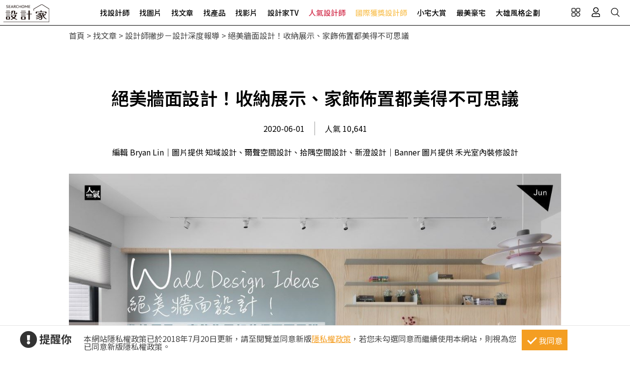

--- FILE ---
content_type: text/html; charset=utf-8
request_url: https://www.searchome.net/article.aspx?id=50665
body_size: 16698
content:
<!DOCTYPE html><html lang=zh-TW><head><title>絕美牆面設計！收納展示、家飾佈置都美得不可思議－設計家 Searchome</title><meta charset=utf-8><meta http-equiv=content-language content=zh-tw><meta name=keywords content=牆面設計,人氣設計師><meta name=Description content=天、地、壁是室內空間的設計主軸，其中牆面更是室內設計的重點規劃之一，舉凡玄關牆面、電視牆面、廚房牆面、衛浴及臥室牆面等，針對不同空間的機能，在建材、配色有著...><link rel=manifest href=/manifest.json><link rel=search type=application/opensearchdescription+xml href=/opensearch.xml title="設計家 Searchome"><meta property=og:type content=article><meta property=og:site_name content="設計家 Searchome"><meta property=fb:app_id content=115916068447767><meta property=fb:pages content=179832444277><meta name=copyright content="設計家 Searchome"><meta property=og:title content="絕美牆面設計！收納展示、家飾佈置都美得不可思議－設計家 Searchome"><meta property=og:description content=天、地、壁是室內空間的設計主軸，其中牆面更是室內設計的重點規劃之一，舉凡玄關牆面、電視牆面、廚房牆面、衛浴及臥室牆面等，針對不同空間的機能，在建材、配色有著如何的細膩巧思？一起來看設計師如何巧用建材變化、塗料色彩，搭配收藏品、家飾品，加入收納展示、色彩靈感、寵物跳台等機能，打造兼具美感品味的牆面設計！><meta property=og:url content="https://www.searchome.net/article.aspx?id=50665"><meta property=og:image content=https://www.searchome.net/article/doctype20/doc50665/imgsys20200601124916685.jpg><meta name=viewport content="width=device-width, initial-scale=1.0"><link rel=preload href=/css/webbasewithrwdcss26.min.css as=style onload="this.onload=null;this.rel='stylesheet'"><noscript><link rel=stylesheet href=/css/webbasewithrwdcss26.min.css></noscript><link rel=dns-prefetch href=https://fonts.googleapis.com><link rel=preconnect href=https://fonts.googleapis.com crossorigin><link rel=dns-prefetch href=https://fonts.gstatic.com><link rel=preconnect href=https://fonts.gstatic.com crossorigin><link rel=preload as=style href="https://fonts.googleapis.com/css2?family=Noto+Sans+TC:wght@400;500;600;700&amp;family=Noto+Serif+TC:wght@400;500;600;700&amp;display=swap"><link rel=stylesheet href="https://fonts.googleapis.com/css2?family=Noto+Sans+TC:wght@400;500;600;700&amp;family=Noto+Serif+TC:wght@400;500;600;700&amp;display=swap" media=print onload="this.onload=null;this.removeAttribute('media')"><noscript><link rel=stylesheet href=/css/font/google/notosanstc.css></noscript><link rel=preload as=style href=/css/font-awesome/font-awesome.min.css><link rel=stylesheet href=/css/font-awesome/font-awesome.min.css media=print onload="this.onload=null;this.removeAttribute('media')"><noscript><link rel=stylesheet href=/css/font-awesome/font-awesome.min.css></noscript><link href=https://www.googletagmanager.com rel=preconnect crossorigin><link href=/images/searchome2018.ico rel="shortcut icon"><link href=/images/searchome2018.ico rel=icon><link rel=apple-touch-icon href=/images/apple-touch-icon.png><link rel=apple-touch-icon-precomposed href=/images/apple-touch-icon-precomposed.png><meta name=msvalidate.01 content=B907D67DC9A18229CCA2BCAD6E458DE7><meta property=fb:pages content=179832444277><script>(function(w,d,s,l,i){w[l]=w[l]||[];w[l].push({'gtm.start':new Date().getTime(),event:'gtm.js'});var f=d.getElementsByTagName(s)[0],j=d.createElement(s),dl=l!='dataLayer'?'&l='+l:'';j.async=true;j.src='https://www.googletagmanager.com/gtm.js?id='+i+dl;f.parentNode.insertBefore(j,f);})(window,document,'script','dataLayer','GTM-KPQQJ6R');</script><link href="/css/article_layout.css?t=20260106" rel=stylesheet><script src="/js/head.min.js?v=HiPCMQ7nmQSvfZPJnZlLZn74ON5rhlcYw5_rFAoeQhY" class=NomoveScript></script><link rel=canonical href="https://www.searchome.net/article.aspx?id=50665"><script type=application/ld+json>{"@context":"https://schema.org","@type":"NewsArticle","headline":"絕美牆面設計！收納展示、家飾佈置都美得不可思議","author":[{"@type":"Person","name":"編輯 Bryan Lin｜圖片提供 知域設計、爾聲空間設計、拾隅空間設計、新澄設計｜Banner 圖片提供 禾光室內裝修設計","url":" "}],"dateModified":"2020-06-08T18:56:31.2600000+08:00","datePublished":"2020-05-29T14:09:17.1230000+08:00","image":["https://www.searchome.net/article/doctype20/doc50665/imgsys20200601124916685.jpg"]}</script><style>.container #wrapper{width:100%}.SN_rtd{max-width:1000px}.privacy{position:fixed;width:100%;bottom:0;z-index:102;display:block;background-color:#fff;height:58px;outline:1px solid #e4e4e4}.privacy p{font-family:"Noto Sans TC","Microsoft JhengHei","微軟正黑體",Verdana,Geneva,sans-serif;line-height:1;font-weight:300;letter-spacing:0}.privacy a{font-family:"Noto Sans TC","Microsoft JhengHei","微軟正黑體",Verdana,Geneva,sans-serif;font-weight:300;letter-spacing:0;text-decoration:none}.privacy span{font-family:"Noto Sans TC","Microsoft JhengHei","微軟正黑體",Verdana,Geneva,sans-serif;font-weight:300;letter-spacing:0;clear:unset;width:auto;display:inline;font-size:16px;color:#fff;margin-left:0;line-height:normal}.privacy_row:after{content:"";display:block;clear:both;height:0;visibility:hidden}.privacy_wrapper{margin:0 auto;max-width:1200px}.privacy_wrapper div{float:left;position:relative}.privacy01 p{color:#333;font-size:22px;font-weight:bold;display:inline-block;margin-right:0}.privacy01 i{font-size:35px;line-height:35px;margin-right:5px}.privacy_icon{vertical-align:text-top}.privacy01{width:10%;margin-top:10px}.privacy02{width:75%}.privacy03{width:15%}.privacy_a{text-decoration:underline!important;color:#f49e22}.privacy_a:hover{color:#555}.privacy02 p{color:#444;font-size:16px;margin:10px;margin-top:18px}.privacy_btn{background-color:#f49e22;color:#fff;padding:10px 10px 8px 35px;box-sizing:border-box;text-align:center;display:block;margin-top:8px;font-size:16px;border:0}.privacy_btn:hover{background-color:#555}.privacy_btn span{position:relative}.privacy_btn i{left:-40%;top:1px;width:7px;height:15px;border:solid #fff;border-width:0 3px 3px 0;transform:rotate(45deg);display:block;position:absolute}@media(max-width:1024px){.privacy_wrapper{max-width:100%}.privacy{height:auto}.privacy01,.privacy02,.privacy03{width:100%}.privacy01{text-align:center}.privacy03{display:block;margin:0 auto .5em auto}.privacy_btn{margin:inherit;width:200px}.privacy02 p{line-height:inherit;text-align:center;margin-top:10px}}@media(max-width:876px){.privacy_btn{width:160px}}</style></head><body id=body oncopy="return addLink()" itemscope itemtype=http://schema.org/WebSite class="IsWeb Is2021Layout Layout2024"><div class="privacy_row privacy"><div class=privacy_wrapper><div class=privacy01><p><i class="fa fa-exclamation-circle privacy_icon"></i></p><p>提醒你</p></div><div class=privacy02><p>本網站隱私權政策已於2018年7月20日更新，請至閱覽並同意新版<a href=/privacy.aspx target=_blank class=privacy_a>隱私權政策</a>，若您未勾選同意而繼續使用本網站，則視為您已同意新版隱私權政策。</p></div><div class=privacy03><button href=javascript:void(0); onclick=AgreeGDPR() class=privacy_btn> <span><i></i>我同意</span> </button></div></div></div><div class="phone_layout menu_bar"><div class=logo itemscope itemtype=http://schema.org/Organization><a itemprop=name href="https://www.searchome.net/" title="設計家 Searchome – 室內設計社群平台">設計家 Searchome</a></div><div class="hamburger hamburger_close"><a class=nav-toggle href=javascript:void(0) onclick="CollapseMainMenu('OpenMenu');if($('.OpenMenu .search_bar').css('display')=='block'){InitSearchPanel()}"><span></span></a></div><nav><ul><li class=hoverdrop data-content=SubmenuNewforces><a href=/experts.aspx class=menu01 alt="找設計師 Designers">找設計師</a></li><li><a href=/library.aspx class=menu02 alt="找圖片 Library">找圖片</a></li><li class=hoverdrop data-content=SubmenuArticle><a href="/solution.aspx?page=1" class=menu03 alt="找文章 Solution">找文章</a></li><li class=hoverdropGHome><a href=/products.aspx alt="找產品 Products" class=menu05>找產品</a></li><li><a href=/videolist.aspx class=menu06 alt="找影片 Video">找影片</a></li><li class=hoverdrop data-content=SubmenuTV><a href="/tv/" alt=設計家TV>設計家TV</a></li><li><a href=/topdesigners.aspx class="color02 menu08" alt=人氣設計師>人氣設計師</a></li><li><a href=/winningdesigners.aspx class="color01 menu09" alt=國際獲獎設計師>國際獲獎設計師</a></li><li><a href=/smallhome class=menu10 alt=小宅大賞>小宅大賞</a></li><li><a href=/mansionhousetop class=menu11 alt=最美豪宅>最美豪宅</a></li><li><a href=/snuperdesign class=menu11 alt=大雄風格企劃>大雄風格企劃</a></li><li><div class=mobile_join><h2>登入 / 註冊</h2><a class=btn_member href=/account/login.aspx><p>會員登入</p><i class="fa fa-sign-in" aria-hidden=true></i> </a> <a class=btn_customer href=/account/newregist.aspx><p>網友 / 設計師註冊</p><i class="fa fa-pencil-alt" aria-hidden=true></i> </a><div class=btn_register_now><a href="/reaction.aspx?type=8" class=btn_register>如何在設計家刊登作品?</a></div></div></li></ul></nav><div class=bar_function><div class=outside_link data-content=friendly_link><button class=Cursor_Pointer></button></div><div class=joinlink><button title=會員 class=Cursor_Pointer onclick="CollapseMainMenu('OpenMenu_LoginPanel');return false"></button></div><div class=searchlink><button title=搜尋 class=Cursor_Pointer onclick="CollapseMainMenu('OpenMenu_SearchBar');if($('.OpenMenu_SearchBar .search_bar').css('display')=='block'){InitSearchPanel()}return false"></button></div></div></div><div class=join><div class=join_content_box><a href=javascript:void(0) onclick="CollapseMainMenu('OpenMenu_LoginPanel')" class=windows_close></a><h2>登入 / 註冊</h2><a class=btn_member href=/account/login.aspx><p>會員登入</p><i class="fa fa-sign-in" aria-hidden=true></i> </a> <a class=btn_customer href=/account/newregist.aspx><p>網友 / 設計師註冊</p><i class="fa fa-pencil-alt" aria-hidden=true></i> </a><div class=btn_register_now><a href="/reaction.aspx?type=8" class=btn_register>如何在設計家刊登作品?</a></div></div></div><div class=search_bar><div class=type_item_area><form class=search action=/Solution method=post><input id=txtBarSearchKeyword name=txtBarSearchKeyword type=search class=SP_text onkeypress="return SP_Keypress(event)"> <button value=Search class=SP_Button onclick="return SP_btnSearch()" title=Search style=display:none>Search</button><div class=function><div class="select divSearchType" tabindex=1><input class=selectopt name=SearchType type=radio id=SearchPanel_opt0 value=0 checked> <label for=SearchPanel_opt0 class=option>找文章</label> <input class=selectopt name=SearchType type=radio id=SearchPanel_opt1 value=1> <label for=SearchPanel_opt1 class=option>找設計師</label> <input class=selectopt name=SearchType type=radio id=SearchPanel_opt2 value=2> <label for=SearchPanel_opt2 class=option>找圖庫</label> <input class=selectopt name=SearchType type=radio id=SearchPanel_opt3 value=3> <label for=SearchPanel_opt3 class=option>找影音</label> <input class=selectopt name=SearchType type=radio id=SearchPanel_opt6 value=6> <label for=SearchPanel_opt6 class=option>找居家用品</label></div><div class="close_button Cursor_Pointer" onclick="CollapseMainMenuMobile('OpenMenu_SearchBar','OpenMenu')"><div class=outer><div class=inner><label>close</label></div></div></div></div><input name=__RequestVerificationToken type=hidden value=CfDJ8Ga82I5CtwNAsqztzy0JDn_fv1ahugBjKJjvzQUz0qvcDiTqrNDtOaJEsPn8vMIIXO-JLDD4DQpGMEl0LCyAms-bprChTERiu9nbjklnQetsEhAg1geZbRZT-ToFRCRmc9lZ09N6xOhPOmQiFhWCXiY></form></div><div class=hot_keyword><i>熱門關鍵字／</i></div></div><div id=friendly_link class="friendly_link ddm_outsidelink"><a href="https://www.mysearchome.cn/" target=_blank>簡體版</a> <a href="https://www.tintaward.com/" target=_blank>金邸獎</a> <a href="https://iecosyst.com/" target=_blank>i 室設圈</a></div><div id=SubmenuTV class=drop_down_menu><div class=spot_tv><div class=tv_menu_left><h3>播出時間／</h3><div><span>channel</span><h4>非凡 58 台</h4><p>首播╱每周六22：59　次播╱每周日09：59</p></div><div><span>channel</span><h4>非凡 89 台</h4><p>次播╱每周日19：00</p></div><div><span>channel</span><h4>台視 8 台</h4><p>首播╱每周六09：00　次播╱每周日06：30</p></div></div><div class=tv_menu_mid><div class=hito_media_one><span class=video_time>00:00:20</span><a class=hito_media_one_img href="https://www.searchome.net/video.aspx?id=71972"><img src=https://searchome-aws.hmgcdn.com/article/doctype14/doc71972/imgsys20250813163824868.jpg></a></div></div><div class=tv_menu_right><h3>設計家TV節目資訊／</h3><ul><li><a href="https://www.searchome.net/article.aspx?id=84284">講究生活型男專屬 兩種結合嗜好的完美居家</a></li><li><a href="https://www.searchome.net/article.aspx?id=84285">安頓身心的最高規格！探索兩間高級訂製豪邸設計</a></li><li><a href="https://www.searchome.net/article.aspx?id=84283">探索三款日式空間設計 讓回家就是專屬療癒場</a></li></ul></div></div></div><div id=SubmenuNewforces class="king_designer_dropdown_ad drop_down_menu"><div class=king_designer_dropdown_container><div class=space_kind_nav><ul><li id=li_Newforces78 data-dsgid=61283 data-dsgname="知域設計 X 一己空間制作" data-dsgimg=https://searchome-aws.hmgcdn.com/MemberPhoto/mbr61283.jpg data-docid=82270 data-docimg=https://searchome-aws.hmgcdn.com/article/doctype22/dsg61283/case82270/img_20250704150731071.jpg data-docsummary="知域設計 X 一己空間制作呈現混搭風居家氛圍，將此間25.3坪、三房、單層、新成屋(5年..." onmouseover="ChangeNewforcesSubMenu('0')"><a href="/newforces/index.aspx?idx=78">輕奢新古典<i class="fas fa-chevron-right" aria-hidden=true></i></a></li><li id=li_Newforces73 data-dsgid=53059 data-dsgname=樂沐制作空間設計 data-dsgimg=https://searchome-aws.hmgcdn.com/MemberPhoto/mbr53059_1672303698.jpg data-docid=78237 data-docimg=https://searchome-aws.hmgcdn.com/article/doctype22/dsg53059/case78237/img_20240617200959916.jpg data-docsummary=樂沐制作空間設計以乳膠漆、磁性漆／磁性黑板漆、海島型木地板、石英磚／拋光石英磚、... onmouseover="ChangeNewforcesSubMenu('1')"><a href="/newforces/index.aspx?idx=73">格局動線<i class="fas fa-chevron-right" aria-hidden=true></i></a></li><li id=li_Newforces74 data-dsgid=18502 data-dsgname=橙白室內裝修設計 data-dsgimg=https://searchome-aws.hmgcdn.com/MemberPhoto/mbr18502_1599790729.jpg data-docid=72376 data-docimg=https://searchome-aws.hmgcdn.com/article/doctype22/dsg18502/case72376/img_20230106182600684.jpg data-docsummary=來自橙白室內裝修設計的38坪現代風住宅案，屋主一家人共有2位大人、2位小孩，是一間單... onmouseover="ChangeNewforcesSubMenu('2')"><a href="/newforces/index.aspx?idx=74">收納整頓<i class="fas fa-chevron-right" aria-hidden=true></i></a></li><li id=li_Newforces76 data-dsgid=167957 data-dsgname=沐水空間設計 data-dsgimg=https://searchome-aws.hmgcdn.com/MemberPhoto/mbr167957_1635928598.jpg data-docid=82011 data-docimg=https://searchome-aws.hmgcdn.com/article/doctype22/dsg167957/case82011/img_20250611154339186.jpg data-docsummary=本案為沐水空間設計的168坪現代奢華風毛胚屋設計作品，格局為雙拼戶六房的居住空間。... onmouseover="ChangeNewforcesSubMenu('3')"><a href="/newforces/index.aspx?idx=76">透天設計<i class="fas fa-chevron-right" aria-hidden=true></i></a></li><li id=li_Newforces109 data-dsgid=61680 data-dsgname=瀚美室內設計 data-dsgimg=https://searchome-aws.hmgcdn.com/MemberPhoto/mbr61680_1645769113.png data-docid=72859 data-docimg=https://searchome-aws.hmgcdn.com/article/doctype22/dsg61680/case72859/img_20230220150020272.jpg data-docsummary=瀚美室內設計以磁磚、木地板、鐵件、系統櫃、木作、油漆、玻璃的搭配應用，呈現美式風... onmouseover="ChangeNewforcesSubMenu('4')"><a href="/newforces/index.aspx?idx=109">美式訂製宅<i class="fas fa-chevron-right" aria-hidden=true></i></a></li></ul></div><div class=topic_designer><img src=""><a href=#>&nbsp;</a></div><div class=topic_project><a href=#><div class=topic_project_img><img src=""></div><p>&nbsp;</p></a></div></div></div><div id=SubmenuArticle class=drop_down_menu><div class=drop_down_menu_box><div class=sub_menu_left><div class=table><div class=tr><div class=th>設計師撇步</div><div class=td><a href="/solution.aspx?type=4">私房秘技</a></div><div class=td><a href="/solution.aspx?type=20">設計深度報導</a></div><div class=td><a href="/solution.aspx?type=34">空間報導</a></div><div class=td><a href="/solution.aspx?type=40">電視專訪</a></div><div class=td><a href="/solution.aspx?type=38">居家漫畫</a></div><div class=td><a href="/solution.aspx?type=39">裝潢小跟班</a></div><div class=td><a href="/solution.aspx?type=42">綜合報導</a></div><div class=td><a href="/solution.aspx?type=43">得獎報導</a></div><div class=td><a href="/solution.aspx?type=36">雜誌專訪</a></div></div><div class=tr><div class=th>居家新聞</div><div class=td><a href="/solution.aspx?type=32">國際潮流</a></div><div class=td><a href="/solution.aspx?type=1">最新聞</a></div><div class=td><a href="/solution.aspx?type=3">特賣會</a></div><div class=td><a href="/solution.aspx?type=35">媒體中心</a></div><div class=td><a href="/solution.aspx?type=37">keyee有質生活</a></div><div class=td><a href="/solution.aspx?type=44">蛙家</a></div></div><div class=tr><div class=th>聰明購物</div><div class=td><a href="/solution.aspx?type=27">買家電</a></div><div class=td><a href="/solution.aspx?type=8">買家具</a></div><div class=td><a href="/solution.aspx?type=9">買廚衛</a></div><div class=td><a href="/solution.aspx?type=10">買建材</a></div><div class=td><a href="/solution.aspx?type=7">買好物</a></div></div><div class=tr><div class=th>生活達人</div><div class=td><a href="/solution.aspx?type=12">收納</a></div><div class=td><a href="/solution.aspx?type=11">清潔</a></div><div class=td><a href="/solution.aspx?type=28">風水</a></div><div class=td><a href="/solution.aspx?type=2">居家用品</a></div><div class=td><a href="/solution.aspx?type=29">美食</a></div><div class=td><a href="/solution.aspx?type=21">佈置</a></div><div class=td><a href="/solution.aspx?type=30">居家修繕</a></div><div class=td><a href="/solution.aspx?type=31">居家理財</a></div><div class=td><a href="/solution.aspx?type=33">風格人物</a></div></div></div></div><div class=sub_menu_right><div><a href="/article.aspx?id=84271"><div class=ad_photo><img src=https://searchome-aws.hmgcdn.com/article/doctype34/doc84271/imgsys20260116153405692_tb1200.jpg></div><h3>熱門文章／</h3><p>為懂生活的人而生，一座融合酒窖、音樂、VILLA 套房、頂級溫泉衛浴的夢想別墅，將退休生活提前實現</p></a></div></div></div></div><div class=products_sub><div class=products_sub_box><div><ul><li class=products_catalog><h3><a class=products_catalog_a href="/search.aspx?whr=家具類&amp;idx=6" onmouseover="ChangeGHomeSubMenu('a')">家具類</a></h3><div class="products_sub_menu divPart products_sub_menu_a"><div class=products_sub_menu_box><div class=products_sub_menu_left><div class=table><div class=tr><div class=th>椅‧凳</div><div class=td><a href="/search.aspx?whr=家具類&amp;idx=6" onmouseover="ChangeGHomeSubMenuRight('aa01')">單椅‧扶手椅</a></div><div class=td><a href="/search.aspx?whr=家具類&amp;idx=6" onmouseover="ChangeGHomeSubMenuRight('aa04')">凳</a></div><div class=td><a href="/search.aspx?whr=家具類&amp;idx=6" onmouseover="ChangeGHomeSubMenuRight('aa06')">搖椅</a></div></div><div class=tr><div class=th>桌</div><div class=td><a href="/search.aspx?whr=家具類&amp;idx=6" onmouseover="ChangeGHomeSubMenuRight('ab01')">餐桌</a></div><div class=td><a href="/search.aspx?whr=家具類&amp;idx=6" onmouseover="ChangeGHomeSubMenuRight('ab02')">書桌</a></div><div class=td><a href="/search.aspx?whr=家具類&amp;idx=6" onmouseover="ChangeGHomeSubMenuRight('ab03')">化妝台</a></div><div class=td><a href="/search.aspx?whr=家具類&amp;idx=6" onmouseover="ChangeGHomeSubMenuRight('ab04')">茶几‧邊桌</a></div></div><div class=tr><div class=th>沙發</div><div class=td><a href="/search.aspx?whr=家具類&amp;idx=6" onmouseover="ChangeGHomeSubMenuRight('ac01')">L型沙發</a></div><div class=td><a href="/search.aspx?whr=家具類&amp;idx=6" onmouseover="ChangeGHomeSubMenuRight('ac02')">雙人．三人沙發</a></div><div class=td><a href="/search.aspx?whr=家具類&amp;idx=6" onmouseover="ChangeGHomeSubMenuRight('ac03')">單人沙發</a></div><div class=td><a href="/search.aspx?whr=家具類&amp;idx=6" onmouseover="ChangeGHomeSubMenuRight('ac04')">組合沙發</a></div><div class=td><a href="/search.aspx?whr=家具類&amp;idx=6" onmouseover="ChangeGHomeSubMenuRight('ac05')">貴妃椅‧腳椅</a></div><div class=td><a href="/search.aspx?whr=家具類&amp;idx=6" onmouseover="ChangeGHomeSubMenuRight('ac06')">沙發床</a></div></div><div class=tr><div class=th>櫃</div><div class=td><a href="/search.aspx?whr=家具類&amp;idx=6" onmouseover="ChangeGHomeSubMenuRight('ad01')">玄關櫃</a></div><div class=td><a href="/search.aspx?whr=家具類&amp;idx=6" onmouseover="ChangeGHomeSubMenuRight('ad03')">衣櫃</a></div><div class=td><a href="/search.aspx?whr=家具類&amp;idx=6" onmouseover="ChangeGHomeSubMenuRight('ad04')">收納櫃</a></div><div class=td><a href="/search.aspx?whr=家具類&amp;idx=6" onmouseover="ChangeGHomeSubMenuRight('ad05')">電視櫃</a></div><div class=td><a href="/search.aspx?whr=家具類&amp;idx=6" onmouseover="ChangeGHomeSubMenuRight('ad06')">書櫃</a></div><div class=td><a href="/search.aspx?whr=家具類&amp;idx=6" onmouseover="ChangeGHomeSubMenuRight('ad07')">系統櫃</a></div><div class=td><a href="/search.aspx?whr=家具類&amp;idx=6" onmouseover="ChangeGHomeSubMenuRight('ad08')">餐櫃</a></div><div class=td><a href="/search.aspx?whr=家具類&amp;idx=6" onmouseover="ChangeGHomeSubMenuRight('ad09')">床頭櫃</a></div></div><div class=tr><div class=th>床具‧床墊</div><div class=td><a href="/search.aspx?whr=家具類&amp;idx=6" onmouseover="ChangeGHomeSubMenuRight('ae01')">單人床</a></div><div class=td><a href="/search.aspx?whr=家具類&amp;idx=6" onmouseover="ChangeGHomeSubMenuRight('ae02')">雙人床</a></div><div class=td><a href="/search.aspx?whr=家具類&amp;idx=6" onmouseover="ChangeGHomeSubMenuRight('ae03')">摺疊床</a></div><div class=td><a href="/search.aspx?whr=家具類&amp;idx=6" onmouseover="ChangeGHomeSubMenuRight('ae05')">床墊</a></div><div class=td><a href="/search.aspx?whr=家具類&amp;idx=6" onmouseover="ChangeGHomeSubMenuRight('ae07')">床架</a></div></div><div class=tr><div class=th>兒童家具</div><div class=td><a href="/search.aspx?whr=家具類&amp;idx=6" onmouseover="ChangeGHomeSubMenuRight('af03')">兒童櫃</a></div></div><div class=tr><div class=th>客製化家具</div><div class=td><a href="/search.aspx?whr=家具類&amp;idx=6" onmouseover="ChangeGHomeSubMenuRight('ah01')">客廳類家具</a></div><div class=td><a href="/search.aspx?whr=家具類&amp;idx=6" onmouseover="ChangeGHomeSubMenuRight('ah02')">臥室類家具</a></div><div class=td><a href="/search.aspx?whr=家具類&amp;idx=6" onmouseover="ChangeGHomeSubMenuRight('ah03')">書房類家具</a></div><div class=td><a href="/search.aspx?whr=家具類&amp;idx=6" onmouseover="ChangeGHomeSubMenuRight('ah04')">餐廳類家具</a></div><div class=td><a href="/search.aspx?whr=家具類&amp;idx=6" onmouseover="ChangeGHomeSubMenuRight('ah05')">其他類家具</a></div></div><div class=tr><div class=th>系統家具</div><div class=td><a href="/search.aspx?whr=家具類&amp;idx=6" onmouseover="ChangeGHomeSubMenuRight('ai01')">系統書櫃</a></div><div class=td><a href="/search.aspx?whr=家具類&amp;idx=6" onmouseover="ChangeGHomeSubMenuRight('ai02')">系統廚櫃</a></div><div class=td><a href="/search.aspx?whr=家具類&amp;idx=6" onmouseover="ChangeGHomeSubMenuRight('ai03')">系統收納(衣)櫃</a></div><div class=td><a href="/search.aspx?whr=家具類&amp;idx=6" onmouseover="ChangeGHomeSubMenuRight('ai04')">其他</a></div></div></div></div><div class="products_sub_menu_right products_sub_menu_right_a"></div></div><div class=arrowed><a href=javascript:SwapSubmenuProducts()><div class="arrow-down arrow"></div></a></div></div></li><li class=products_catalog><h3><a class=products_catalog_b href="/search.aspx?whr=家電類&amp;idx=6" onmouseover="ChangeGHomeSubMenu('b')">家電類</a></h3><div class="products_sub_menu divPart products_sub_menu_b"><div class=products_sub_menu_box><div class=products_sub_menu_left><div class=table><div class=tr><div class=th>大型家電</div><div class=td><a href="/search.aspx?whr=家電類&amp;idx=6" onmouseover="ChangeGHomeSubMenuRight('ba02')">電冰箱</a></div></div><div class=tr><div class=th>生活家電</div><div class=td><a href="/search.aspx?whr=家電類&amp;idx=6" onmouseover="ChangeGHomeSubMenuRight('bb01')">清潔家電</a></div><div class=td><a href="/search.aspx?whr=家電類&amp;idx=6" onmouseover="ChangeGHomeSubMenuRight('bb04')">按摩家電</a></div><div class=td><a href="/search.aspx?whr=家電類&amp;idx=6" onmouseover="ChangeGHomeSubMenuRight('bb05')">健身器材</a></div></div><div class=tr><div class=th>廚房家電</div><div class=td><a href="/search.aspx?whr=家電類&amp;idx=6" onmouseover="ChangeGHomeSubMenuRight('bc01')">果汁生機調理</a></div><div class=td><a href="/search.aspx?whr=家電類&amp;idx=6" onmouseover="ChangeGHomeSubMenuRight('bc03')">烤箱‧微波爐</a></div><div class=td><a href="/search.aspx?whr=家電類&amp;idx=6" onmouseover="ChangeGHomeSubMenuRight('bc04')">烘焙料理電器</a></div><div class=td><a href="/search.aspx?whr=家電類&amp;idx=6" onmouseover="ChangeGHomeSubMenuRight('bc05')">淨水飲水設備</a></div><div class=td><a href="/search.aspx?whr=家電類&amp;idx=6" onmouseover="ChangeGHomeSubMenuRight('bc06')">咖啡‧飲料機</a></div><div class=td><a href="/search.aspx?whr=家電類&amp;idx=6" onmouseover="ChangeGHomeSubMenuRight('bc07')">酒冰箱</a></div><div class=td><a href="/search.aspx?whr=家電類&amp;idx=6" onmouseover="ChangeGHomeSubMenuRight('bc08')">電熱水瓶</a></div></div><div class=tr><div class=th>季節家電</div><div class=td><a href="/search.aspx?whr=家電類&amp;idx=6" onmouseover="ChangeGHomeSubMenuRight('bd01')">風扇</a></div><div class=td><a href="/search.aspx?whr=家電類&amp;idx=6" onmouseover="ChangeGHomeSubMenuRight('bd03')">除濕機</a></div><div class=td><a href="/search.aspx?whr=家電類&amp;idx=6" onmouseover="ChangeGHomeSubMenuRight('bd04')">清淨機</a></div><div class=td><a href="/search.aspx?whr=家電類&amp;idx=6" onmouseover="ChangeGHomeSubMenuRight('bd05')">電暖器</a></div></div><div class=tr><div class=th>影音電器</div><div class=td><a href="/search.aspx?whr=家電類&amp;idx=6" onmouseover="ChangeGHomeSubMenuRight('be05')">播放器</a></div></div></div></div><div class="products_sub_menu_right products_sub_menu_right_b"></div></div><div class=arrowed><a href=javascript:SwapSubmenuProducts()><div class="arrow-down arrow"></div></a></div></div></li><li class=products_catalog><h3><a class=products_catalog_c href="/search.aspx?whr=廚衛．照明設備&amp;idx=6" onmouseover="ChangeGHomeSubMenu('c')">廚衛．照明設備</a></h3><div class="products_sub_menu divPart products_sub_menu_c"><div class=products_sub_menu_box><div class=products_sub_menu_left><div class=table><div class=tr><div class=th>廚房設備</div><div class=td><a href="/search.aspx?whr=廚衛．照明設備&amp;idx=6" onmouseover="ChangeGHomeSubMenuRight('ca01')">排油煙機</a></div><div class=td><a href="/search.aspx?whr=廚衛．照明設備&amp;idx=6" onmouseover="ChangeGHomeSubMenuRight('ca02')">瓦斯爐</a></div><div class=td><a href="/search.aspx?whr=廚衛．照明設備&amp;idx=6" onmouseover="ChangeGHomeSubMenuRight('ca03')">水槽</a></div><div class=td><a href="/search.aspx?whr=廚衛．照明設備&amp;idx=6" onmouseover="ChangeGHomeSubMenuRight('ca04')">爐具</a></div><div class=td><a href="/search.aspx?whr=廚衛．照明設備&amp;idx=6" onmouseover="ChangeGHomeSubMenuRight('ca05')">廚房檯面</a></div><div class=td><a href="/search.aspx?whr=廚衛．照明設備&amp;idx=6" onmouseover="ChangeGHomeSubMenuRight('ca06')">櫥櫃</a></div><div class=td><a href="/search.aspx?whr=廚衛．照明設備&amp;idx=6" onmouseover="ChangeGHomeSubMenuRight('ca07')">廚房門板</a></div><div class=td><a href="/search.aspx?whr=廚衛．照明設備&amp;idx=6" onmouseover="ChangeGHomeSubMenuRight('ca08')">廚具</a></div></div><div class=tr><div class=th>衛浴設備</div><div class=td><a href="/search.aspx?whr=廚衛．照明設備&amp;idx=6" onmouseover="ChangeGHomeSubMenuRight('cb01')">水龍頭</a></div><div class=td><a href="/search.aspx?whr=廚衛．照明設備&amp;idx=6" onmouseover="ChangeGHomeSubMenuRight('cb10')">暖風機</a></div><div class=td><a href="/search.aspx?whr=廚衛．照明設備&amp;idx=6" onmouseover="ChangeGHomeSubMenuRight('cb11')">換氣扇</a></div><div class=td><a href="/search.aspx?whr=廚衛．照明設備&amp;idx=6" onmouseover="ChangeGHomeSubMenuRight('cb02')">淋浴設備</a></div><div class=td><a href="/search.aspx?whr=廚衛．照明設備&amp;idx=6" onmouseover="ChangeGHomeSubMenuRight('cb03')">面盆‧洗手台</a></div><div class=td><a href="/search.aspx?whr=廚衛．照明設備&amp;idx=6" onmouseover="ChangeGHomeSubMenuRight('cb04')">馬桶</a></div><div class=td><a href="/search.aspx?whr=廚衛．照明設備&amp;idx=6" onmouseover="ChangeGHomeSubMenuRight('cb05')">浴缸</a></div><div class=td><a href="/search.aspx?whr=廚衛．照明設備&amp;idx=6" onmouseover="ChangeGHomeSubMenuRight('cb06')">浴櫃</a></div><div class=td><a href="/search.aspx?whr=廚衛．照明設備&amp;idx=6" onmouseover="ChangeGHomeSubMenuRight('cb07')">淋浴拉門</a></div><div class=td><a href="/search.aspx?whr=廚衛．照明設備&amp;idx=6" onmouseover="ChangeGHomeSubMenuRight('cb08')">蒸烤箱</a></div><div class=td><a href="/search.aspx?whr=廚衛．照明設備&amp;idx=6" onmouseover="ChangeGHomeSubMenuRight('cb09')">衛浴五金配件</a></div></div><div class=tr><div class=th>照明設備</div><div class=td><a href="/search.aspx?whr=廚衛．照明設備&amp;idx=6" onmouseover="ChangeGHomeSubMenuRight('cc01')">燈管</a></div><div class=td><a href="/search.aspx?whr=廚衛．照明設備&amp;idx=6" onmouseover="ChangeGHomeSubMenuRight('cc02')">燈泡</a></div><div class=td><a href="/search.aspx?whr=廚衛．照明設備&amp;idx=6" onmouseover="ChangeGHomeSubMenuRight('cc03')">吊燈</a></div><div class=td><a href="/search.aspx?whr=廚衛．照明設備&amp;idx=6" onmouseover="ChangeGHomeSubMenuRight('cc04')">桌燈</a></div><div class=td><a href="/search.aspx?whr=廚衛．照明設備&amp;idx=6" onmouseover="ChangeGHomeSubMenuRight('cc05')">立燈</a></div><div class=td><a href="/search.aspx?whr=廚衛．照明設備&amp;idx=6" onmouseover="ChangeGHomeSubMenuRight('cc06')">吸頂燈</a></div><div class=td><a href="/search.aspx?whr=廚衛．照明設備&amp;idx=6" onmouseover="ChangeGHomeSubMenuRight('cc07')">壁燈</a></div></div></div></div><div class="products_sub_menu_right products_sub_menu_right_c"></div></div><div class=arrowed><a href=javascript:SwapSubmenuProducts()><div class="arrow-down arrow"></div></a></div></div></li><li class=products_catalog><h3><a class=products_catalog_d href="/search.aspx?whr=建材類&amp;idx=6" onmouseover="ChangeGHomeSubMenu('d')">建材類</a></h3><div class="products_sub_menu divPart products_sub_menu_d"><div class=products_sub_menu_box><div class=products_sub_menu_left><div class=table><div class=tr><div class=th>磁磚</div><div class=td><a href="/search.aspx?whr=建材類&amp;idx=6" onmouseover="ChangeGHomeSubMenuRight('da01')">拋光石英磚</a></div><div class=td><a href="/search.aspx?whr=建材類&amp;idx=6" onmouseover="ChangeGHomeSubMenuRight('da10')">外牆磚</a></div><div class=td><a href="/search.aspx?whr=建材類&amp;idx=6" onmouseover="ChangeGHomeSubMenuRight('da11')">地壁磚</a></div><div class=td><a href="/search.aspx?whr=建材類&amp;idx=6" onmouseover="ChangeGHomeSubMenuRight('da12')">全釉拋</a></div><div class=td><a href="/search.aspx?whr=建材類&amp;idx=6" onmouseover="ChangeGHomeSubMenuRight('da04')">木紋磚</a></div><div class=td><a href="/search.aspx?whr=建材類&amp;idx=6" onmouseover="ChangeGHomeSubMenuRight('da08')">特殊磚</a></div><div class=td><a href="/search.aspx?whr=建材類&amp;idx=6" onmouseover="ChangeGHomeSubMenuRight('da09')">石板磚</a></div></div><div class=tr><div class=th>收邊材‧保養劑</div><div class=td><a href="/search.aspx?whr=建材類&amp;idx=6" onmouseover="ChangeGHomeSubMenuRight('dj02')">防霉矽利康</a></div><div class=td><a href="/search.aspx?whr=建材類&amp;idx=6" onmouseover="ChangeGHomeSubMenuRight('dj08')">接著劑</a></div></div><div class=tr><div class=th>系統板材</div><div class=td><a href="/search.aspx?whr=建材類&amp;idx=6" onmouseover="ChangeGHomeSubMenuRight('dk01')">化粧粒片板‧塑合板</a></div></div><div class=tr><div class=th>水電材料</div><div class=td><a href="/search.aspx?whr=建材類&amp;idx=6" onmouseover="ChangeGHomeSubMenuRight('dl01')">插座、開關</a></div></div><div class=tr><div class=th>吸隔音相關</div><div class=td><a href="/search.aspx?whr=建材類&amp;idx=6" onmouseover="ChangeGHomeSubMenuRight('dn01')">吸隔音產品</a></div></div><div class=tr><div class=th>生態綠建材</div><div class=td><a href="/search.aspx?whr=建材類&amp;idx=6" onmouseover="ChangeGHomeSubMenuRight('do01')">耐燃木絲水泥板</a></div></div><div class=tr><div class=th>外牆拉皮類</div><div class=td><a href="/search.aspx?whr=建材類&amp;idx=6" onmouseover="ChangeGHomeSubMenuRight('dp01')">塗料</a></div><div class=td><a href="/search.aspx?whr=建材類&amp;idx=6" onmouseover="ChangeGHomeSubMenuRight('dp02')">仿石材</a></div></div><div class=tr><div class=th>石材</div><div class=td><a href="/search.aspx?whr=建材類&amp;idx=6" onmouseover="ChangeGHomeSubMenuRight('db03')">石英石</a></div><div class=td><a href="/search.aspx?whr=建材類&amp;idx=6" onmouseover="ChangeGHomeSubMenuRight('db04')">大理石</a></div><div class=td><a href="/search.aspx?whr=建材類&amp;idx=6" onmouseover="ChangeGHomeSubMenuRight('db05')">花崗石</a></div></div><div class=tr><div class=th>壁布‧壁紙</div><div class=td><a href="/search.aspx?whr=建材類&amp;idx=6" onmouseover="ChangeGHomeSubMenuRight('dd02')">壁紙</a></div></div><div class=tr><div class=th>天花壁板材</div><div class=td><a href="/search.aspx?whr=建材類&amp;idx=6" onmouseover="ChangeGHomeSubMenuRight('de10')">美耐板</a></div><div class=td><a href="/search.aspx?whr=建材類&amp;idx=6" onmouseover="ChangeGHomeSubMenuRight('de11')">木質板材</a></div></div><div class=tr><div class=th>地板材</div><div class=td><a href="/search.aspx?whr=建材類&amp;idx=6" onmouseover="ChangeGHomeSubMenuRight('df01')">超耐磨木地板</a></div><div class=td><a href="/search.aspx?whr=建材類&amp;idx=6" onmouseover="ChangeGHomeSubMenuRight('df10')">軟木地板</a></div><div class=td><a href="/search.aspx?whr=建材類&amp;idx=6" onmouseover="ChangeGHomeSubMenuRight('df12')">複合實木地板</a></div><div class=td><a href="/search.aspx?whr=建材類&amp;idx=6" onmouseover="ChangeGHomeSubMenuRight('df02')">海島型木地板</a></div><div class=td><a href="/search.aspx?whr=建材類&amp;idx=6" onmouseover="ChangeGHomeSubMenuRight('df03')">實木地板</a></div><div class=td><a href="/search.aspx?whr=建材類&amp;idx=6" onmouseover="ChangeGHomeSubMenuRight('df04')">塑合木地板</a></div><div class=td><a href="/search.aspx?whr=建材類&amp;idx=6" onmouseover="ChangeGHomeSubMenuRight('df05')">PVC地板</a></div></div><div class=tr><div class=th>門‧窗</div><div class=td><a href="/search.aspx?whr=建材類&amp;idx=6" onmouseover="ChangeGHomeSubMenuRight('dg04')">百葉窗</a></div><div class=td><a href="/search.aspx?whr=建材類&amp;idx=6" onmouseover="ChangeGHomeSubMenuRight('dg07')">氣密窗</a></div></div><div class=tr><div class=th>塗料</div><div class=td><a href="/search.aspx?whr=建材類&amp;idx=6" onmouseover="ChangeGHomeSubMenuRight('di02')">珪藻土</a></div><div class=td><a href="/search.aspx?whr=建材類&amp;idx=6" onmouseover="ChangeGHomeSubMenuRight('di03')">乳膠漆</a></div><div class=td><a href="/search.aspx?whr=建材類&amp;idx=6" onmouseover="ChangeGHomeSubMenuRight('di04')">天然塗料</a></div><div class=td><a href="/search.aspx?whr=建材類&amp;idx=6" onmouseover="ChangeGHomeSubMenuRight('di05')">特殊裝飾塗料</a></div></div></div></div><div class="products_sub_menu_right products_sub_menu_right_d"></div></div><div class=arrowed><a href=javascript:SwapSubmenuProducts()><div class="arrow-down arrow"></div></a></div></div></li><li class=products_catalog><h3><a class=products_catalog_e href="/search.aspx?whr=家飾類&amp;idx=6" onmouseover="ChangeGHomeSubMenu('e')">家飾類</a></h3><div class="products_sub_menu divPart products_sub_menu_e"><div class=products_sub_menu_box><div class=products_sub_menu_left><div class=table><div class=tr><div class=th>窗簾‧窗紗</div><div class=td><a href="/search.aspx?whr=家飾類&amp;idx=6" onmouseover="ChangeGHomeSubMenuRight('ea02')">落地簾</a></div><div class=td><a href="/search.aspx?whr=家飾類&amp;idx=6" onmouseover="ChangeGHomeSubMenuRight('ea03')">風琴簾</a></div><div class=td><a href="/search.aspx?whr=家飾類&amp;idx=6" onmouseover="ChangeGHomeSubMenuRight('ea05')">百葉簾</a></div><div class=td><a href="/search.aspx?whr=家飾類&amp;idx=6" onmouseover="ChangeGHomeSubMenuRight('ea07')">家飾布</a></div></div><div class=tr><div class=th>地毯‧地墊</div><div class=td><a href="/search.aspx?whr=家飾類&amp;idx=6" onmouseover="ChangeGHomeSubMenuRight('eb02')">地毯（塊毯）</a></div><div class=td><a href="/search.aspx?whr=家飾類&amp;idx=6" onmouseover="ChangeGHomeSubMenuRight('eb03')">地墊</a></div></div><div class=tr><div class=th>床包‧枕被</div><div class=td><a href="/search.aspx?whr=家飾類&amp;idx=6" onmouseover="ChangeGHomeSubMenuRight('ec04')">床組‧枕被</a></div></div><div class=tr><div class=th>壁貼‧裝飾藝品</div><div class=td><a href="/search.aspx?whr=家飾類&amp;idx=6" onmouseover="ChangeGHomeSubMenuRight('ed06')">時鐘</a></div><div class=td><a href="/search.aspx?whr=家飾類&amp;idx=6" onmouseover="ChangeGHomeSubMenuRight('ed01')">壁貼</a></div></div><div class=tr><div class=th>Hunter Douglas 窗簾</div><div class=td><a href="/search.aspx?whr=家飾類&amp;idx=6" onmouseover="ChangeGHomeSubMenuRight('ee01')">HunterDouglas風琴簾</a></div><div class=td><a href="/search.aspx?whr=家飾類&amp;idx=6" onmouseover="ChangeGHomeSubMenuRight('ee02')">HunterDouglas絲柔百葉</a></div><div class=td><a href="/search.aspx?whr=家飾類&amp;idx=6" onmouseover="ChangeGHomeSubMenuRight('ee03')">HunterDouglas鋁百葉</a></div></div></div></div><div class="products_sub_menu_right products_sub_menu_right_e"></div></div><div class=arrowed><a href=javascript:SwapSubmenuProducts()><div class="arrow-down arrow"></div></a></div></div></li><li class=products_catalog><h3><a class=products_catalog_f href="/search.aspx?whr=居家雜貨&amp;idx=6" onmouseover="ChangeGHomeSubMenu('f')">居家雜貨</a></h3><div class="products_sub_menu divPart products_sub_menu_f"><div class=products_sub_menu_box><div class=products_sub_menu_left><div class=table><div class=tr><div class=th>餐廚用具</div><div class=td><a href="/search.aspx?whr=居家雜貨&amp;idx=6" onmouseover="ChangeGHomeSubMenuRight('fa05')">杯壺‧保溫杯</a></div><div class=td><a href="/search.aspx?whr=居家雜貨&amp;idx=6" onmouseover="ChangeGHomeSubMenuRight('fa06')">料理用具</a></div></div><div class=tr><div class=th>收納道具</div><div class=td><a href="/search.aspx?whr=居家雜貨&amp;idx=6" onmouseover="ChangeGHomeSubMenuRight('fb02')">各類收納容器</a></div></div><div class=tr><div class=th>生活雜貨</div><div class=td><a href="/search.aspx?whr=居家雜貨&amp;idx=6" onmouseover="ChangeGHomeSubMenuRight('fc01')">設計小物</a></div><div class=td><a href="/search.aspx?whr=居家雜貨&amp;idx=6" onmouseover="ChangeGHomeSubMenuRight('fc04')">居家用品</a></div></div><div class=tr><div class=th>清潔幫手</div><div class=td><a href="/search.aspx?whr=居家雜貨&amp;idx=6" onmouseover="ChangeGHomeSubMenuRight('fd01')">打掃用具</a></div></div></div></div><div class="products_sub_menu_right products_sub_menu_right_f"></div></div><div class=arrowed><a href=javascript:SwapSubmenuProducts()><div class="arrow-down arrow"></div></a></div></div></li></ul></div></div></div><div class="container content"><div id=wrapper><div class=sidebar><div class=quickmenu_match_designer><a href=javascript: onclick=toggleMatchDesigner()> <i class="sh_icon shi-comment"></i> <span class=new>NEW</span> <span class=vertical>配對快易通</span> </a></div><div id=divContactDesigner class=request_form><a href=javascript: onclick=toggleMatchDesigner() class=btn_request_form_close><i class="fa shi-times"></i></a><h2>配對快易通 2.0<br>你的命定設計師就在這！</h2><p>3分鐘找到理想設計師<br>智能配對神助攻 》風格測試<br>預算初估一把抓</p><div class=form><div class="block area"><div class=dropdown><select id=selArea name=selArea><option selected value="">地區</option><option value=101>基隆</option><option value=102>台北</option><option value=103>新北</option><option value=104>桃園</option><option value=105>新竹</option><option value=106>宜蘭</option><option value=201>苗栗</option><option value=202>台中</option><option value=203>彰化</option><option value=204>南投</option><option value=205>雲林</option><option value=301>嘉義</option><option value=302>台南</option><option value=303>高雄</option><option value=304>屏東</option><option value=401>台東</option><option value=402>花蓮</option><option value=901>金門</option><option value=902>馬祖</option><option value=903>澎湖</option><option value=1000>中國</option><option value=1101>海外</option></select></div><input type=number id=pingNumber name=pingNumber maxlength=4 placeholder=輸入坪數></div><div class=block><div class=dropdown><select id=selStyle name=selStyle><option selected value="">希望風格</option><option value=10>北歐風</option><option value=1>現代風</option><option value=11>新古典</option><option value=7>美式風</option><option value=4>鄉村風</option><option value=2>混搭風</option><option value=8>奢華風</option><option value=9>人文禪風</option><option value=12>簡約風</option><option value=17>工業風</option><option value=18>新中式風</option><option value=19>日式無印風</option><option value=20>侘寂風</option><option value=999>我不知道選什麼風格?</option></select></div></div><div class=block><div class=dropdown><select id=selHouseStatus name=selHouseStatus><option selected value="">屋況</option><option value=0>新屋裝修</option><option value=1>老屋翻新</option></select></div></div><a class=btn_green href=javascript:void(0) onclick=goDesigners_Matching()><span>免費媒合</span></a></div></div><div class=quickmenu><a href="https://www.facebook.com/searchome.net/" target=_blank><i class="sh_icon shi-facebook-f"></i></a> <a href=https://www.youtube.com/user/searchomeTV target=_blank><i class="sh_icon shi-youtube"></i></a> <a href=javascript: onclick="BookMark();return false"><i class="fas fa-heart"></i></a><div style=display:none><ul id=media_group class=media_group><li id=div_notlogin class=media_bookmark onclick="NotLogin();return false"><a id=lnkNotLogin class=btnBookmark title=收藏></a><div id=aCollectNumberNotLogin class=bookmark_number>11</div></li></ul></div><a href=javascript: onclick=gotoTop()><i class="sh_icon shi-arrow-up"></i></a></div></div><div class=SN_rtd><div id=div_pathway class=SN_pathway><div itemscope itemtype=http://schema.org/BreadcrumbList><span itemprop=itemListElement itemscope itemtype=http://schema.org/ListItem> <a itemprop=item title=首頁 href="https://www.searchome.net/">首頁</a><meta itemprop=name content=首頁><meta itemprop=position content=1></span> > <span itemprop=itemListElement itemscope itemtype=http://schema.org/ListItem> <a itemprop=item href=/solution.aspx title=找文章>找文章</a><meta itemprop=name content=找文章><meta itemprop=position content=2></span> > <span itemprop=itemListElement itemscope itemtype=http://schema.org/ListItem> <a itemprop=item href="/solution.aspx?type=20" title=設計師撇步－設計深度報導>設計師撇步－設計深度報導</a><meta itemprop=name content=設計師撇步－設計深度報導><meta itemprop=position content=3></span> > <span itemprop=itemListElement itemscope itemtype=http://schema.org/ListItem> 絕美牆面設計！收納展示、家飾佈置都美得不可思議<meta itemprop=name content=絕美牆面設計！收納展示、家飾佈置都美得不可思議><meta itemprop=position content=4></span></div></div></div><div class=article_box><section><h1 class=article_Title>絕美牆面設計！收納展示、家飾佈置都美得不可思議</h1><div class=article_info><span class=date>2020-06-01</span><span class=view>人氣 10,641</span></div><div class=supply>編輯 Bryan Lin｜圖片提供 知域設計、爾聲空間設計、拾隅空間設計、新澄設計｜Banner 圖片提供 禾光室內裝修設計</div><div class=content_data><span class=editor_img1><img src=https://searchome-aws.hmgcdn.com:443/images/space.png class=lazy data-src=https://searchome-aws.hmgcdn.com//article/doc50665/imgsys20200601125121790.jpg width=100% border=0 alt=天、地、壁是室內空間的設計主軸，其中牆面更是室內設></span><p>天、地、壁是室內空間的設計主軸，其中牆面更是室內設計的重點規劃之一，舉凡玄關牆面、電視牆面、廚房牆面、衛浴及臥室牆面等，針對不同空間的機能，在建材、配色有著如何的細膩巧思？一起來看設計師如何巧用建材變化、塗料色彩，搭配收藏品、家飾品，加入收納展示、色彩靈感、寵物跳台等機能，打造兼具美感品味的牆面設計！</p><p>&nbsp;</p><span class=editor_img1><img src=https://searchome-aws.hmgcdn.com:443/images/space.png class=lazy data-src=https://searchome-aws.hmgcdn.com//article/doc50665/imgsys20200601125137774.jpg width=100% border=0 alt=天、地、壁是室內空間的設計主軸，其中牆面更是室內設></span><p><span style=color:#FFFFFF><span style=background-color:#339999>&nbsp;Project 1&nbsp;</span></span><br> <span style=color:#339999><strong>薄荷綠、天空藍、乾燥玫瑰，清新簡約北歐風品味</strong></span><br> 客廳和餐廳是公共場域的重點空間，因此牆面設計顯得舉足輕重，知域設計運用介於藍綠湖水色系的薄荷綠作為電視牆櫃，與文化石牆面語彙共譜出素雅寧靜風格，一旁中島吧台則以天空藍洞洞板襯托屋主收藏與擺飾，餐桌旁的牆面則是充滿收納機能巧思，除了是廚房電器櫃的延伸，更有著咖啡濾壓壺、馬克杯，充滿濃厚生活軌跡。另外，臥房更以灰粉色調的乾燥玫瑰色搭配木質感，詮釋靜謐優雅的視覺質感。</p><p>&nbsp;</p><span class=editor_img1><img src=https://searchome-aws.hmgcdn.com:443/images/space.png class=lazy data-src=https://searchome-aws.hmgcdn.com//article/doc50665/imgsys20200601125114192.jpg width=100% border=0 alt=天、地、壁是室內空間的設計主軸，其中牆面更是室內設></span><span class=editor_img1><img src=https://searchome-aws.hmgcdn.com:443/images/space.png class=lazy data-src=https://searchome-aws.hmgcdn.com//article/doc50665/imgsys20200601125114822.jpg width=100% border=0 alt=天、地、壁是室內空間的設計主軸，其中牆面更是室內設></span><span class=editor_img1><img src=https://searchome-aws.hmgcdn.com:443/images/space.png class=lazy data-src=https://searchome-aws.hmgcdn.com//article/doc50665/imgsys20200601125115101.jpg width=100% border=0 alt=天、地、壁是室內空間的設計主軸，其中牆面更是室內設></span><span class=editor_img1><img src=https://searchome-aws.hmgcdn.com:443/images/space.png class=lazy data-src=https://searchome-aws.hmgcdn.com//article/doc50665/imgsys20200601125115679.jpg width=100% border=0 alt=天、地、壁是室內空間的設計主軸，其中牆面更是室內設></span><p>&nbsp;</p><p><span style=color:#FFFFFF><span style=background-color:#339999>&nbsp;Project 2&nbsp;</span></span><br> <span style=color:#339999><strong>溫馨塗鴉黑板牆、鐵道磚打造IG網美感「美型餐廚」</strong></span><br> 想要給家人留言、增添溫馨互動的天倫之樂嗎？爾聲空間設計在此案餐廚空間牆面，運用大面黑板牆作為全家人的互動巧思，不只可以記下食譜，還能寫上冰箱內尚缺貨的待購清單，甚至是作為隨興作畫的塗鴉牆。而另一端的抽油煙機廚房牆面，則以白色地鐵磚搭配灰藍色櫥櫃櫃體，金屬製把手更將質感品味昇華至復古英倫風，超大收納量也能將廚房雜物好好歸位，方便又兼具時尚設計感。</p><p>&nbsp;</p><span class=editor_img1><img src=https://searchome-aws.hmgcdn.com:443/images/space.png class=lazy data-src=https://searchome-aws.hmgcdn.com//article/doc50665/imgsys20200601125333384.jpg width=100% border=0 alt=天、地、壁是室內空間的設計主軸，其中牆面更是室內設></span><span class=editor_img1><img src=https://searchome-aws.hmgcdn.com:443/images/space.png class=lazy data-src=https://searchome-aws.hmgcdn.com//article/doc50665/imgs20200601125315790.jpg width=100% border=0 alt=天、地、壁是室內空間的設計主軸，其中牆面更是室內設></span><span class=editor_img1><img src=https://searchome-aws.hmgcdn.com:443/images/space.png class=lazy data-src=https://searchome-aws.hmgcdn.com//article/doc50665/imgs20200601125316292.jpg width=100% border=0 alt=天、地、壁是室內空間的設計主軸，其中牆面更是室內設></span><span class=editor_img1><img src=https://searchome-aws.hmgcdn.com:443/images/space.png class=lazy data-src=https://searchome-aws.hmgcdn.com//article/doc50665/imgs20200601125316656.jpg width=100% border=0 alt=天、地、壁是室內空間的設計主軸，其中牆面更是室內設></span><p>&nbsp;</p><p><span style=color:#FFFFFF><span style=background-color:#339999>&nbsp;Project 3&nbsp;</span></span><br> <span style=color:#339999><strong>灰境與深藍，沉穩成熟系北歐風氣息</strong></span><br> 有一種低調而高質感的灰色系，更能凸顯顏色的雅緻細膩。拾隅空間設計便是以此種擺盪於素雅米白與都會淺灰的清水模漆，將之幻化為客廳沙發牆面的一抹輕盈姿態，搭配木腳灰系沙發、多肉植物與大型植栽龜背芋，共襯混搭出簡約質地的北歐底蘊。至於臥房，則以靛青灰藍深色調性為牆面基調，搭配極簡白展示架、北歐風吊燈，醞釀出一絲不苟的細緻風景，美好的個人閱讀時光、慵懶舒眠情韻就此展開。</p><p>&nbsp;</p><span class=editor_img1><img src=https://searchome-aws.hmgcdn.com:443/images/space.png class=lazy data-src=https://searchome-aws.hmgcdn.com//article/doc50665/imgs20200601125434268.jpg width=100% border=0 alt=天、地、壁是室內空間的設計主軸，其中牆面更是室內設></span><span class=editor_img1><img src=https://searchome-aws.hmgcdn.com:443/images/space.png class=lazy data-src=https://searchome-aws.hmgcdn.com//article/doc50665/imgs20200601125434620.jpg width=100% border=0 alt=天、地、壁是室內空間的設計主軸，其中牆面更是室內設></span><span class=editor_img1><img src=https://searchome-aws.hmgcdn.com:443/images/space.png class=lazy data-src=https://searchome-aws.hmgcdn.com//article/doc50665/imgs20200601125434917.jpg width=100% border=0 alt=天、地、壁是室內空間的設計主軸，其中牆面更是室內設></span><span class=editor_img1><img src=https://searchome-aws.hmgcdn.com:443/images/space.png class=lazy data-src=https://searchome-aws.hmgcdn.com//article/doc50665/imgs20200601125435203.jpg width=100% border=0 alt=天、地、壁是室內空間的設計主軸，其中牆面更是室內設></span><p>&nbsp;</p><p><span style=color:#FFFFFF><span style=background-color:#339999>&nbsp;Project 4&nbsp;</span></span><br> <span style=color:#339999><strong>木質感北歐風、粉嫩三色臥房牆面設計</strong></span><br> 洞洞板是擺放屋主收藏、展現生活品味的設計巧思，新澄設計將之運用在餐廚空間之內，不只是家飾品與植栽，更能掛上圍裙、擺放玻璃杯具等，塑造設計品味十足的生活意境，且洞洞板與中島餐桌、客廳木地板、茶几皆為木頭質感，空間有了視覺的的彼此延伸與共鳴，打造深具自然情氛的北歐風格住家。步入臥房，更以純白、粉嫩、素灰作為三色巧思，替空間呈現輕盈恬然的私人場域氣息。</p><p>&nbsp;</p><span class=editor_img1><img src=https://searchome-aws.hmgcdn.com:443/images/space.png class=lazy data-src=https://searchome-aws.hmgcdn.com//article/doc50665/imgsys20200601125747021.jpg width=100% border=0 alt=天、地、壁是室內空間的設計主軸，其中牆面更是室內設></span><span class=editor_img1><img src=https://searchome-aws.hmgcdn.com:443/images/space.png class=lazy data-src=https://searchome-aws.hmgcdn.com//article/doc50665/imgs20200601125726634.jpg width=100% border=0 alt=天、地、壁是室內空間的設計主軸，其中牆面更是室內設></span><span class=editor_img1><img src=https://searchome-aws.hmgcdn.com:443/images/space.png class=lazy data-src=https://searchome-aws.hmgcdn.com//article/doc50665/imgs20200601125727165.jpg width=100% border=0 alt=天、地、壁是室內空間的設計主軸，其中牆面更是室內設></span><span class=editor_img1><img src=https://searchome-aws.hmgcdn.com:443/images/space.png class=lazy data-src=https://searchome-aws.hmgcdn.com//article/doc50665/imgs20200601125727649.jpg width=100% border=0 alt=天、地、壁是室內空間的設計主軸，其中牆面更是室內設></span><p>&nbsp;</p><p><strong>歡迎點選人氣設計師專屬頻道，找到你要的室內設計師風格！</strong><br> <a href=https://www.searchome.net/topdesigners.aspx target=_blank>https://www.searchome.net/topdesigners.aspx</a></p><p>&nbsp;</p></div><div class=tag><span>TAGS:</span> <a href="/search.aspx?whr=牆面設計&amp;idx=0">#牆面設計</a> <a href="/search.aspx?whr=人氣設計師&amp;idx=0">#人氣設計師</a></div><div class=share><em>／好文分享／</em><div class="sns_content clearfix articleSocial"><ul class=media_group><li class=media_fb><a id=a_fb target=_blank title="Share on FB" onclick="GA_Event('FB')" href="https://www.facebook.com/sharer/sharer.php?u=https%3A%2F%2Fwww.searchome.net%2Farticle.aspx%3Fid%3D50665"></a></li><li class=media_line id=li_Line><a id=a_Line target=_blank title=用LINE傳送 onclick="GA_Event('Line')" href="https://lineit.line.me/share/ui?url=https%3A%2F%2Fwww.searchome.net%2Farticle.aspx%3Fid%3D50665"></a></li><li class="media_pocket w_pocket"><a href="https://getpocket.com/edit?url=https%3A%2F%2Fwww.searchome.net%2Farticle.aspx%3Fid%3D50665" target=_blank title="Save to pocket" onclick="GA_Event('Pocket')"></a></li><li class="media_pin w_pin"><a href="https://www.pinterest.com/pin/create/button/?url=https%3A%2F%2Fwww.searchome.net%2Farticle.aspx%3Fid%3D50665&amp;media=https%3A%2F%2Fwww.searchome.net%2Farticle%2Fdoctype20%2Fdoc50665%2Fimgsys20200601124916685.jpg&amp;description=%E7%B5%95%E7%BE%8E%E7%89%86%E9%9D%A2%E8%A8%AD%E8%A8%88%EF%BC%81%E6%94%B6%E7%B4%8D%E5%B1%95%E7%A4%BA%E3%80%81%E5%AE%B6%E9%A3%BE%E4%BD%88%E7%BD%AE%E9%83%BD%E7%BE%8E%E5%BE%97%E4%B8%8D%E5%8F%AF%E6%80%9D%E8%AD%B0%EF%BC%8D%E8%A8%AD%E8%A8%88%E5%AE%B6+Searchome" data-pin-do=buttonPin data-pin-config=above target=_blank title="Share on Pinterest" onclick="GA_Event('Pinterest')"></a></li><li class="media_twitter w_twitter"><a href="https://twitter.com/intent/tweet?text=%E7%B5%95%E7%BE%8E%E7%89%86%E9%9D%A2%E8%A8%AD%E8%A8%88%EF%BC%81%E6%94%B6%E7%B4%8D%E5%B1%95%E7%A4%BA%E3%80%81%E5%AE%B6%E9%A3%BE%E4%BD%88%E7%BD%AE%E9%83%BD%E7%BE%8E%E5%BE%97%E4%B8%8D%E5%8F%AF%E6%80%9D%E8%AD%B0%EF%BC%8D%E8%A8%AD%E8%A8%88%E5%AE%B6+Searchome&amp;url=https%3A%2F%2Fwww.searchome.net%2Farticle.aspx%3Fid%3D50665" target=_blank title="Share to twitter" onclick="GA_Event('Twitter')"></a></li><li class="media_plurk w_plurk"><a href="javascript:void(window.open('http://www.plurk.com/?qualifier=shares&amp;status='.concat('https%3A%2F%2Fwww.searchome.net%2Farticle%2Fdoctype20%2Fdoc50665%2Fimgsys20200601124916685.jpg https%3A%2F%2Fwww.searchome.net%2Farticle.aspx%3Fid%3D50665').concat(' ').concat('(').concat('%E7%B5%95%E7%BE%8E%E7%89%86%E9%9D%A2%E8%A8%AD%E8%A8%88%EF%BC%81%E6%94%B6%E7%B4%8D%E5%B1%95%E7%A4%BA%E3%80%81%E5%AE%B6%E9%A3%BE%E4%BD%88%E7%BD%AE%E9%83%BD%E7%BE%8E%E5%BE%97%E4%B8%8D%E5%8F%AF%E6%80%9D%E8%AD%B0%EF%BC%8D%E8%A8%AD%E8%A8%88%E5%AE%B6%20Searchome').concat(')')))" title="Share to Plurk" onclick="GA_Event('Plurk')"> </a></li><li class="media_sina w_sina"><a href="http://service.weibo.com/share/share.php?url=https%3A%2F%2Fwww.searchome.net%2Farticle.aspx%3Fid%3D50665&amp;title=%E7%B5%95%E7%BE%8E%E7%89%86%E9%9D%A2%E8%A8%AD%E8%A8%88%EF%BC%81%E6%94%B6%E7%B4%8D%E5%B1%95%E7%A4%BA%E3%80%81%E5%AE%B6%E9%A3%BE%E4%BD%88%E7%BD%AE%E9%83%BD%E7%BE%8E%E5%BE%97%E4%B8%8D%E5%8F%AF%E6%80%9D%E8%AD%B0%EF%BC%8D%E8%A8%AD%E8%A8%88%E5%AE%B6+Searchome" target=_blank title="Share on sina" onclick="GA_Event('SinaWeibo')"></a></li><li class=media_open><ul class="share_more media_group clearfix" style=display:none><li class="media_pocket m_pocket"><a href="https://getpocket.com/edit?url=https%3A%2F%2Fwww.searchome.net%2Farticle.aspx%3Fid%3D50665" target=_blank title="Save to pocket" onclick="GA_Event('Pocket')"></a></li><li class="media_pin m_pin"><a href="https://www.pinterest.com/pin/create/button/?url=https%3A%2F%2Fwww.searchome.net%2Farticle.aspx%3Fid%3D50665&amp;media=https%3A%2F%2Fwww.searchome.net%2Farticle%2Fdoctype20%2Fdoc50665%2Fimgsys20200601124916685.jpg&amp;description=%E7%B5%95%E7%BE%8E%E7%89%86%E9%9D%A2%E8%A8%AD%E8%A8%88%EF%BC%81%E6%94%B6%E7%B4%8D%E5%B1%95%E7%A4%BA%E3%80%81%E5%AE%B6%E9%A3%BE%E4%BD%88%E7%BD%AE%E9%83%BD%E7%BE%8E%E5%BE%97%E4%B8%8D%E5%8F%AF%E6%80%9D%E8%AD%B0%EF%BC%8D%E8%A8%AD%E8%A8%88%E5%AE%B6+Searchome" data-pin-do=buttonPin data-pin-config=above target=_blank title="Share on Pinterest" onclick="GA_Event('Pinterest')"></a></li><li class="media_twitter m_twitter"><a href="https://twitter.com/intent/tweet?text=%E7%B5%95%E7%BE%8E%E7%89%86%E9%9D%A2%E8%A8%AD%E8%A8%88%EF%BC%81%E6%94%B6%E7%B4%8D%E5%B1%95%E7%A4%BA%E3%80%81%E5%AE%B6%E9%A3%BE%E4%BD%88%E7%BD%AE%E9%83%BD%E7%BE%8E%E5%BE%97%E4%B8%8D%E5%8F%AF%E6%80%9D%E8%AD%B0%EF%BC%8D%E8%A8%AD%E8%A8%88%E5%AE%B6+Searchome&amp;url=https%3A%2F%2Fwww.searchome.net%2Farticle.aspx%3Fid%3D50665" target=_blank title="Share to twitter" onclick="GA_Event('Twitter')"></a></li><li class="media_plurk m_plurk"><a href="javascript:void(window.open('http://www.plurk.com/?qualifier=shares&amp;status='.concat('https%3A%2F%2Fwww.searchome.net%2Farticle%2Fdoctype20%2Fdoc50665%2Fimgsys20200601124916685.jpg https%3A%2F%2Fwww.searchome.net%2Farticle.aspx%3Fid%3D50665').concat(' ').concat('(').concat('%E7%B5%95%E7%BE%8E%E7%89%86%E9%9D%A2%E8%A8%AD%E8%A8%88%EF%BC%81%E6%94%B6%E7%B4%8D%E5%B1%95%E7%A4%BA%E3%80%81%E5%AE%B6%E9%A3%BE%E4%BD%88%E7%BD%AE%E9%83%BD%E7%BE%8E%E5%BE%97%E4%B8%8D%E5%8F%AF%E6%80%9D%E8%AD%B0%EF%BC%8D%E8%A8%AD%E8%A8%88%E5%AE%B6%20Searchome').concat(')')))" title="Share to Plurk" onclick="GA_Event('Plurk')"> </a></li><li class="media_sina m_sina"><a href="http://service.weibo.com/share/share.php?url=https%3A%2F%2Fwww.searchome.net%2Farticle.aspx%3Fid%3D50665&amp;title=%E7%B5%95%E7%BE%8E%E7%89%86%E9%9D%A2%E8%A8%AD%E8%A8%88%EF%BC%81%E6%94%B6%E7%B4%8D%E5%B1%95%E7%A4%BA%E3%80%81%E5%AE%B6%E9%A3%BE%E4%BD%88%E7%BD%AE%E9%83%BD%E7%BE%8E%E5%BE%97%E4%B8%8D%E5%8F%AF%E6%80%9D%E8%AD%B0%EF%BC%8D%E8%A8%AD%E8%A8%88%E5%AE%B6+Searchome" target=_blank title="Share on sina" onclick="GA_Event('SinaWeibo')"></a></li></ul></li></ul><ul id=media_group class=media_group><li id=div_notlogin class=media_bookmark onclick="NotLogin();return false"><a id=lnkNotLogin class=btnBookmark title=收藏></a><div id=aCollectNumberNotLogin class=bookmark_number>11</div></li></ul></div></div><div class=related_read><strong>相關閱讀／</strong><div class=btn_preview><a href=# class=slide_left_arrow tabindex=0 role=button aria-label="Previous slide"><i class="fas fa-chevron-left" aria-hidden=true></i></a><a href=# class=slide_right_arrow tabindex=0 role=button aria-label="Next slide"><i class="fas fa-chevron-right" aria-hidden=true></i></a></div><div id=Carousel_read_list_9f4dc5ca6cbe4748b26428c57117ef82 class="swiper-container read_list"><div class=swiper-wrapper><div class="read_items swiper-slide"><div><a href="https://www.searchome.net/article.aspx?id=62336"><div class=read_img><img src=https://searchome-aws.hmgcdn.com:443/article/doctype20/doc62336/imgsys20201021120650999.jpg class=nolazy></div><h3>聚焦絕美牆面設計！每個畫面都是無懈可擊！</h3></a><span> 人氣 3,587</span></div></div><div class="read_items swiper-slide"><div><a href="https://www.searchome.net/article.aspx?id=51008"><div class=read_img><img src=https://searchome-aws.hmgcdn.com:443/article/doctype20/doc51008/imgsys20200630174448637.jpg class=nolazy></div><h3>小坪數住宅每一面都精彩！看系統板材與造型鐵件...</h3></a><span> 人氣 7,916</span></div></div><div class="read_items swiper-slide"><div><a href="https://www.searchome.net/article.aspx?id=50978"><div class=read_img><img src=https://searchome-aws.hmgcdn.com:443/article/doctype20/doc50978/imgsys20200629170848917.jpg class=nolazy></div><h3>現代低調奢華風家居，優雅詮釋豪宅牆面設計！</h3></a><span> 人氣 3,239</span></div></div><div class="read_items swiper-slide"><div><a href="https://www.searchome.net/article.aspx?id=50975"><div class=read_img><img src=https://searchome-aws.hmgcdn.com:443/article/doctype20/doc50975/imgsys20200624190833434.jpg class=nolazy></div><h3>收納與美型面面俱到！從藝術塗料到系統板材，用...</h3></a><span> 人氣 4,602</span></div></div><div class="read_items swiper-slide"><div><a href="https://www.searchome.net/article.aspx?id=50929"><div class=read_img><img src=https://searchome-aws.hmgcdn.com:443/article/doctype20/doc50929/imgsys20200619175413783.jpg class=nolazy></div><h3>我家的牆不像牆，更像設計款明信片！</h3></a><span> 人氣 3,882</span></div></div><div class="read_items swiper-slide"><div><a href="https://www.searchome.net/article.aspx?id=50792"><div class=read_img><img src=https://searchome-aws.hmgcdn.com:443/article/doctype20/doc50792/imgsys20200610121540399.jpg class=nolazy></div><h3>專屬手繪藝術牆，虛實交錯暗藏玄機，高端訂製無...</h3></a><span> 人氣 3,294</span></div></div><div class="read_items swiper-slide"><div><a href="https://www.searchome.net/article.aspx?id=50778"><div class=read_img><img src=https://searchome-aws.hmgcdn.com:443/article/doctype20/doc50778/imgsys20200609181601743.jpg class=nolazy></div><h3>2用途、4素材，美式風牆面設計逐步解析 x 實例</h3></a><span> 人氣 4,809</span></div></div><div class="read_items swiper-slide"><div><a href="https://www.searchome.net/article.aspx?id=50716"><div class=read_img><img src=https://searchome-aws.hmgcdn.com:443/article/doctype20/doc50716/imgsys20200603160744949.jpg class=nolazy></div><h3>在花磚美廚做菜、在客廳聊天吃飯！定義你的理想...</h3></a><span> 人氣 8,935</span></div></div><div class="read_items swiper-slide"><div><a href="https://www.searchome.net/article.aspx?id=50714"><div class=read_img><img src=https://searchome-aws.hmgcdn.com:443/article/doctype20/doc50714/imgsys20200603150904072.jpg class=nolazy></div><h3>家裡牆面換季了嗎？給你點顏色瞧瞧的 4 款春夏...</h3></a><span> 人氣 4,545</span></div></div><div class="read_items swiper-slide"><div><a href="https://www.searchome.net/article.aspx?id=50619"><div class=read_img><img src=https://searchome-aws.hmgcdn.com:443/article/doctype20/doc50619/imgsys20200527145000102.jpg class=nolazy></div><h3>用牆面說故事，將屋主生活化為獨一無二的印記</h3></a><span> 人氣 3,740</span></div></div></div></div></div><div class=add><a href=https://line.me/ti/p/%40tql6797u target=_blank><i class="fab fa-line"></i><span>LINE@</span></a> <a href="https://www.facebook.com/searchome.net/?fref=ts" target=_blank><i class="fab fa-facebook-f"></i><span>FB粉絲團</span></a> <a href=https://www.youtube.com/user/searchomeTV target=_blank><i class="fab fa-youtube"></i><span>YOUTUBE</span></a></div></section></div></div></div><footer><div class=footer_bar><div class=about><label class=footer_title>關於設計家</label><ul><li><a href=/about.aspx target=_self>關於設計家</a></li><li><a href=/copyright.aspx target=_self>著作權聲明</a></li><li><a href=/privacy.aspx target=_self>隱私權聲明</a></li><li><a href=/reaction.aspx target=_self>聯絡我們</a></li><li><a href="/reaction.aspx?type=8" target=_self>企業合作</a></li><li><a href="/solution.aspx?type=35" target=_self>媒體中心</a></li></ul></div><div class=recommend><label class=footer_title>設計家推薦</label><ul><li><a href="/event/searchomeapp/" target=_blank>APP下載</a></li><li><a href=/desingerevent/event.aspx target=_blank>配對快易通</a></li><li><a href="/solution.aspx?type=37" target=_blank>keyee有質生活</a></li><li><a href=https://www.facebook.com/groups/wajahouseplay target=_blank title=收納改造研究室>收納改造研究室</a></li><li><a href=https://www.facebook.com/groups/diydecolab target=_blank title="裝潢DIY社團&lt;">裝潢DIY社團</a></li></ul></div><div class=sitemap><label class=footer_title>設計家網站地圖</label><ul><li><a href="/" target=_self>設計家首頁</a></li><li><a href=/experts.aspx target=_self>找設計師</a></li><li><a href=/library.aspx target=_self>找圖片</a></li><li><a href="/solution.aspx?page=1" target=_self>找文章</a></li><li><a href=/products.aspx target=_self>找產品</a></li><li><a href=/videolist.aspx target=_self>找影片</a></li><li><a href="/tv/" target=_self>設計家TV</a></li><li><a href=/topdesigners.aspx target=_self>人氣設計師</a></li><li><a href="/topiclist.aspx?page=1" target=_self>熱門主題</a></li><li><a href=/wikientry.aspx target=_self>裝潢維基百科</a></li></ul></div><div class=media_social><label class=footer_title>追蹤設計家</label><ul><li><a href=https://www.facebook.com/searchome.net target=_blank title=設計家FB粉絲團>FACEBOOK</a></li><li><a href=https://line.me/R/ti/p/@tql6797u target=_blank title=設計家Line>LINE</a></li><li><a href="https://www.instagram.com/searchome_tw/" target=_blank title=設計家IG>INSTAGRAM</a></li><li><a href=https://www.threads.net/@searchome_tw target=_blank title=設計家Threads>Threads</a></li><li><a href=https://www.youtube.com/user/searchomeTV target=_blank title=設計家Youtube>YOUTUBE</a></li><li><a href=https://www.tiktok.com/@searchome target=_blank title=設計家TikTok>TIKTOK</a></li><li><a href=https://www.xiaohongshu.com/user/profile/5cb6e3b3000000001000db81 target=_blank title=小紅書>小紅書</a></li><li><a href="https://www.pinterest.com/searchome/" target=_blank title=設計家Pinterest>PINTEREST</a></li><li><a href=https://twitter.com/searchome_net target=_blank title=設計家Twitter>TWITTER</a></li><li><a href=/rsspage.aspx target=_self title=設計家RSS>RSS</a></li></ul><ul></ul></div></div><div class=copyright>Copyright © 2008-2026 設計家 All Rights Reserved.</div></footer><div id=MainblackOverlay></div><div class=loading-bro><span>Loading</span><svg id=load x=0px y=0px viewBox="0 0 150 150"><circle id=loading-inner cx=75 cy=75 r=60 /></svg></div><script>var nopicture="https://searchome-aws.hmgcdn.com:443/images/nopicture_1200x800.jpg",Host="https://www.searchome.net/",CDNHost="https://searchome-aws.hmgcdn.com/",CDNHost2="https://searchome.hmgcdn.com/",loginUrl=Host+"/account/login.aspx";</script><noscript><iframe src="https://www.googletagmanager.com/ns.html?id=GTM-KPQQJ6R" height=0 width=0 style=display:none;visibility:hidden></iframe></noscript><script defer src=https://www.gstatic.com/firebasejs/10.7.2/firebase-app-compat.js></script><script defer src=https://www.gstatic.com/firebasejs/10.7.2/firebase-messaging-compat.js></script><script src="/js/webbasejs.min.js?v=wKJ65SuPfODsDa4GDNj2T9bvsMp9HoPlvOYnM2VLzlk"></script><script>function AgreeGDPR(){location.reload()}SH_DocumentReady(function(){$("body").addClass("HasPrivacy")});$(window).scroll(function(){$(this).scrollTop()>0?$(".HasPrivacy").length>0?($(".privacy").hide(),$("body").removeClass("HasPrivacy")):$(".HasCustomScroll").length<=0&&(window.scrollTo(0,1),$("body").addClass("HasCustomScroll")):($(".privacy").show(),$("body").addClass("HasPrivacy"),$("body").removeClass("HasCustomScroll"))});</script><script>SH_DocumentReady(function(){$(".menu03").addClass("NowMenu")});</script><script>SH_DocumentReady(function(){ChangeNewforcesSubMenu(0)});</script><script>function SwapSubmenuProducts(){var n=$(".products_sub_box .arrowed .arrow").hasClass("arrow-down");$(".products_sub_box .arrowed .arrow").removeClass("arrow-up").removeClass("arrow-down");$(".products_sub_box ul li .products_sub_menu").removeClass("divPart").removeClass("divAll");n?($(".products_sub_box .arrowed .arrow").addClass("arrow-up"),$(".products_sub_box ul li .products_sub_menu").addClass("divAll")):($(".products_sub_box .arrowed .arrow").addClass("arrow-down"),$(".products_sub_box ul li .products_sub_menu").addClass("divPart"))};</script><script>function toggleMatchDesigner(){swapContainer("divContactDesigner","divMatchDesigner")}$(function(){setContainerByCookie_False("divContactDesigner","divMatchDesigner")});</script><script>function BookMark(){$(".quickmenu .btnBookmark").click()};</script><script>function toggleQuickMenu(){$(this).scrollTop()>1?$sidebar.fadeIn():$sidebar.fadeOut()}var $sidebar=$(".sidebar");$(window).scroll(function(){toggleQuickMenu()});SH_DocumentReady(function(){toggleQuickMenu()});</script><script>function GA_Event(n){GA_EventTracking("SharedButton","click",n)};</script><script>var SlidesPerView=0,SlidesSpaceBetween=0,SlidesPerView_Thumbs=0,SlidesPerGroup=3,swCarousel_read_list_9f4dc5ca6cbe4748b26428c57117ef82,SwiperParam_swCarousel_read_list_9f4dc5ca6cbe4748b26428c57117ef82;$(window).width()>1024&&(SlidesPerView=3,SlidesSpaceBetween=20,SlidesPerView_Thumbs=4);$(window).width()>=768&&$(window).width()<=1024&&(SlidesPerView=2,SlidesSpaceBetween=20,SlidesPerView_Thumbs=4);$(window).width()<768&&(SlidesPerView=1,SlidesSpaceBetween=20,SlidesPerView_Thumbs=4);SlidesPerGroup>1&&SlidesPerGroup>SlidesPerView&&(SlidesPerGroup=SlidesPerView);swCarousel_read_list_9f4dc5ca6cbe4748b26428c57117ef82=null;SwiperParam_swCarousel_read_list_9f4dc5ca6cbe4748b26428c57117ef82={initialSlide:0,loop:!0,autoHeight:!0,spaceBetween:Number(SlidesSpaceBetween),on:{init:function(){closeMaskAndLoading()},resize:function(){this.update()},slideChangeTransitionStart:function(){},slideChangeTransitionEnd:function(){},slideNextTransitionStart:function(){swCarousel_read_list_9f4dc5ca6cbe4748b26428c57117ef82!=null},slideNextTransitionEnd:function(){swCarousel_read_list_9f4dc5ca6cbe4748b26428c57117ef82!=null},slidePrevTransitionStart:function(){swCarousel_read_list_9f4dc5ca6cbe4748b26428c57117ef82!=null},slidePrevTransitionEnd:function(){swCarousel_read_list_9f4dc5ca6cbe4748b26428c57117ef82!=null}}};SwiperParam_swCarousel_read_list_9f4dc5ca6cbe4748b26428c57117ef82.slidesPerView=Number(SlidesPerView);SwiperParam_swCarousel_read_list_9f4dc5ca6cbe4748b26428c57117ef82.slidesPerGroup=Number(SlidesPerGroup);SwiperParam_swCarousel_read_list_9f4dc5ca6cbe4748b26428c57117ef82.navigation={nextEl:".related_read a.slide_right_arrow",prevEl:".related_read a.slide_left_arrow"};$(window).on("load",function(){swCarousel_read_list_9f4dc5ca6cbe4748b26428c57117ef82=new Swiper("#Carousel_read_list_9f4dc5ca6cbe4748b26428c57117ef82.swiper-container",SwiperParam_swCarousel_read_list_9f4dc5ca6cbe4748b26428c57117ef82)});</script><script defer src="/js/firebasejs/init-firebase.js?t=20260106"></script><script src="/js/jquery.lazy/jquery.lazy.min.js?t=20260106"></script><script src="/js/article.js?t=20260106"></script><script defer src="https://static.cloudflareinsights.com/beacon.min.js/vcd15cbe7772f49c399c6a5babf22c1241717689176015" integrity="sha512-ZpsOmlRQV6y907TI0dKBHq9Md29nnaEIPlkf84rnaERnq6zvWvPUqr2ft8M1aS28oN72PdrCzSjY4U6VaAw1EQ==" data-cf-beacon='{"version":"2024.11.0","token":"3c27e092653943039c2f9557d7e46ee1","r":1,"server_timing":{"name":{"cfCacheStatus":true,"cfEdge":true,"cfExtPri":true,"cfL4":true,"cfOrigin":true,"cfSpeedBrain":true},"location_startswith":null}}' crossorigin="anonymous"></script>
</body></html>

--- FILE ---
content_type: text/css
request_url: https://www.searchome.net/css/article_layout.css?t=20260106
body_size: 4122
content:
.article_box{display: block; width:100%;box-sizing: border-box;line-height: 1.8em; margin-bottom:60px;}
.article_box section{display: block;max-width:1000px; margin: 0 auto; padding:20px;}
.article_box section h1.article_Title{font-size:2.25em;text-align: center;font-weight:600;line-height:1.6em;margin-top: 50px;}
.article_box section h3{font-size: 1.25em; font-weight:500;margin-bottom:10px;line-height:1.8em;}
.stickr { display:block; margin-top: 50px; }
.article_box section .stickr + h1.article_Title { margin-top: 0; }
.article_box table { margin: .5em; min-width:97%; max-width: 97vw; width: auto !important; }
.article_box table td,.article_box table th { border:1px solid #000; padding:.5em; width: auto !important; }
.article_box table p { word-break: break-all;}


/*舊css begin*/
strong {
    font-weight: bolder;
}
.article_box p span img { margin:15px 0 5px 0}
.article_box p a {color:#996600;}
.article_box p a:hover { text-decoration:none; color:#604000;}
.article_box p { font-size:16px; line-height:30px; width:100%; color:#000; text-align:justify; }
.editor_imgDescription:before { content: ' '; border: 10px solid; width: 0; height: 0; border-color: transparent transparent black transparent; display: inline-block; margin-right: 5px; }
.editor_imgDescription { margin-bottom: 30px; }
.article_box h2.editor_view { font-size: 1.25em; font-weight:600;margin-top:10px;line-height:1.8em; color: #009688;}
.article_box .data_title { font-size: 1.25em; font-weight:600;margin-top:10px;line-height:1.8em; color: #009688;}
.article_box .editor_img, .article_box .editor_img1 { display:block; margin-top:1em;}
.article_box span.editor_img img, .article_box .editor_img1 img { max-width: 100%; max-height: 800px; width: auto; display: block; margin:0 0 20px 0;}
.article_box span.editor_img, .article_box .editor_img1 {
    display:block;
    margin-top: 10px;
}
.article_box .content_data { overflow:hidden; }

/*.article_box.loading span.editor_img, .article_box.loading span.editor_img1 {*/
/*    background: url(/images/logo/2017/161x92.png) no-repeat center center;*/
    /*position: relative;
    overflow: hidden;
    min-height: 100px;
    display: block;
}
.article_box.loading span.editor_img::before, .article_box.loading span.editor_img1::before {
    content: '';
    display: block;
    position: absolute;
    left: -150px;
    top: 0;
    height: 100%;
    width: 150px;
    background: linear-gradient(to right, transparent 0%, #E8E8E8 50%, transparent 100%);
    animation: load 1s cubic-bezier(0.4, 0.0, 0.2, 1) infinite;
}
@keyframes load {
    from {
        left: -150px;
    }

    to {
        left: 100%;
    }
}*/

/*舊css end*/

/*------圖片樣式------*/
.img_mod_style01{display: block; margin: 30px 0; }
.img_mod_style01 img{width: 100%;}
.article_box a:hover img{transform:scale(1.07);-moz-transition: all .3s;-ms-transition: all .3s;transition: all .3s;}

/*------連結樣式------*/
.article_box .more_pic{display: block;width: 100%; text-align: end; text-decoration: underline; }
/*------內文關鍵字連結樣式------*/
.article_box section .link{color:#009688;text-decoration: underline; }

/*------案件資訊------*/
.article_info{display: flex;justify-content: center;margin: 20px 0;font-size: 16px;}
.article_info span{display:block;  padding:0 20px; border-right: 1px solid #999;text-align: center;}
.article_info span.view{border-right: 0;}
.supply{display: block;width: 90%; margin: 20px auto;font-size: 16px;text-align: center;}
.about_project{display:flex; padding: 20px 0; border-top: 1px solid #000; border-bottom: 1px solid #626262; margin:30px 0;flex-wrap: wrap; justify-content:space-between;}
.about_project i{color: #009688;font-size: 1.25em;margin-top: 5px;}
.about_project ul{display: block; width:30%;margin: 0 10px; }
.about_project ul li span{display: inline-block; /*width:80px;*/}
.about_project ul li.company{font-weight:600;}
.about_project ul li.company a:hover{color:#009688;}

/*------圖片切換-----*/
.switch_img{position: relative; }
.switch_img .swiper-wrapper{margin: 30px 0;}
.switch_img .btn_preview.slide_left_arrow{ position: absolute;  top:40%;left:10px; z-index:3;}
.switch_img .btn_preview.slide_right_arrow{position: absolute;  top:40%;right:10px; z-index:3;}
.switch_img .btn_preview i{ font-size:1.5em;color: #fff;  }
.switch_img .btn_preview  a {display: block; width:50px; height: 50px;line-height:55px;text-align:center;border-radius: 100%;background-color:rgba(0, 0, 0, 0.4); cursor:pointer;}
.switch_img .btn_preview  a:hover{background-color:rgba(255, 255,255, 1); }
.switch_img .btn_preview  a:hover i{color:#000;}
.switch_img .ImageGroupNav  {margin-bottom:50px;}
.switch_img .ImageGroupNav  ul {display:flex;justify-content:center;flex-wrap:wrap;}
.switch_img .ImageGroupNav  ul li{ width:15%;     margin: .5em 1em;}
.switch_img .ImageGroupNav  ul li a{display: block; text-align: center;border:1px solid #000; border-radius: 30px;padding:5px;cursor:pointer;}
.switch_img .ImageGroupNav  ul li a:hover,.switch_img .ImageGroupNav  ul li a.selected{background-color: #000;color: #fff;}
.switch_img .editor_img .ImageGroup, .switch_img .editor_img1 .ImageGroup { margin:0 auto; display:block;}

/*------影片-----*/
/*.videobox {position: relative;width: 100%;height: 0;padding-bottom: 56.25%;}
.videobox iframe {position: absolute;top: 0;left: 0;width: 100%;height: 100%;}*/
.article_box .editor_video { position: relative; padding-bottom: 56.25%;width: 100%;height: 0; margin: 0 0 20px;
    /* padding-bottom(top): 56.25% 讓影片的寬高比為 16:9， padding-bottom(top): 75% 則寬高比為 4:3 ; */ }
    .article_box .editor_video iframe { position: absolute; top: 0; left: 0; width: 100% !important; height: 100% !important; }

/*------註解-----*/
.article_note{display: block; background-color:#f0efee;padding: 20px 30px;margin-top:30px;}

/*------TAGS-----*/
.tag{display:flex;margin:50px 0; box-sizing: border-box;flex-wrap: wrap;}
.tag span{display: inline-block;line-height:40px;}
.tag a{display:inline-block; margin: 0 10px;padding:5px 20px; border:1px solid #000;border-radius:30px;margin-bottom: 15px;}
.tag a:hover{background-color:#009688; border-color: #009688; color: #fff; }

/*------設計公司-----*/
.designer_info{display: block;text-align: center;padding-top:50px; border-top: 1px solid #000;margin-top:100px;}
.designer_logo{display: block;width: 120px; height: 120px; border-radius: 100%;box-shadow:0px 0px 7px rgb(0 0 0 / 30%);overflow: hidden;margin: 0 auto;margin-bottom: 20px;}
.designer_logo img{width: 100%;}
.designer_info h3{font-size: 1.25em;font-weight: 500;}
.designer_info h3 a:hover{color:#009688; }
.designer_info h3 span{display: block;}
.designer_info i{display: block;font-size: 2em;margin:20px 0 10px 0; color: #ea4335;}
.underline:hover , .more_case a:hover{text-decoration: underline;}
.designer_info a.address{display: block;}
/*.contact a{ margin:10px;}*/
.contact span.Title{ margin-left:10px;}
/*.web:before{display: inline-block; content:"WEB:";}
.mail:before{display: inline-block; content:"MAIL:";}*/
.more_case{margin-top:1em;}
.more_case:before{display: inline-block; content:"看更多案例：";}
.more_info{ display: inline-block; padding: 5px 30px;margin:30px 20px;border:1px solid #000;border-radius: 5px;}
.more_info:hover{background-color:#009688; color: #fff;border-color: #009688;}

/*------社群元件-----*/
.share{text-align: center;  margin: 30px 0;}
.share em{display:block;}
.sns_content{width:47%;margin:0 auto;}

/*------相關閱讀-----*/
.related_read{display: block; padding: 20px; border:1px solid #000;margin: 30px 0;position:relative;}
.related_read strong{font-size: 1.25em;font-weight: 600;}
.read_list{display: flex; justify-content: space-between;margin-top: 10px;}
/*.read_list>div{display: inline-block;width:32%;position: relative;}*/
.read_list div img{width: 100%;}
.read_img{width:160px;height: 106px; float: left;margin-right: 10px;overflow:hidden;}
.read_list div h3{font-size: 1em;line-height: 1.6em;font-weight: 600;}
.read_list span{display: block; font-size: 16px;position:absolute;right: 0;bottom: 0;}
.read_items a:hover{color: #009688; }
.related_read .btn_preview{position: absolute;top:20px;right:10px;}
.related_read .btn_preview a{font-size:1.25em; margin: 0 18px;}
.related_read .btn_preview a:hover{color: #009688;}
.read_list span.stickr {
display:inline-block;position:unset;right: unset;bottom: unset;margin-top:0;
}

/*------加入設計家社群-----*/
.add{display:block;margin: 0 auto;text-align: center; margin: 30px 0;}
.add a{display: inline-block;margin: 20px;}
.add a i{display: block;width:60px; height:60px;border-radius: 100%;border:2px solid #00b900;font-size: 1.5em;line-height: 60px;margin:0 auto;margin-bottom: 10px;color:#00b900;}
.add a+a i{color:#4267b2;border-color: #4267b2; }
.add a+a+a i{color:#ff0000;border-color: #ff0000; }
.add a span{display: block;line-height: 1.4em;font-weight: 500;}

/*------目錄 begin-----*/
.table_of_contents{ display: block; max-width: 40%; padding: 10px 15px; box-sizing: border-box; border-radius: 5px; border: 1px solid #000; margin: 0 auto 2em 0; min-width: 320px;}
.bottom_sheet a{display: block; width: 100%;position: relative;padding-bottom:8px;border-bottom: 1px solid #000;}
.bottom_sheet a span{font-size: 1.25em; font-weight: 500;}
.bottom_sheet a i{font-size: 1.25em; position: absolute; right: 0;top: 5px;}
.container.content .table_of_contents ul{display: block;list-style-type: disc;list-style-position:outside;margin-left:25px;margin-top: 15px;}
.table_of_contents ul li a{display: block; margin:5px 0; }
.table_of_contents ul li a:hover{color:#009688; }

/*------目錄 end-----*/


@media screen and (min-width:320px) and (max-width:1024px){
.IsWeb .container.content{padding-top: 0;}
.article_box { overflow:hidden; }
.article_box section h1.article_Title{margin-top:20px;}   
.article_box div img[width],.article_box p img[width] {max-width: 100% !important;width:100%; }
.article_box div img[height],.article_box p img[height] {max-height: 100% !important; height:100%;}
.article_box div img[width="100%"],.article_box p img[width="100%"] {max-width: 100% !important;max-height: none !important;width:auto;}
.article_box div img[height="100%"],.article_box p img[height="100%"] {max-width:none !important;max-height: 60vh !important;height:auto;}
.article_box .home_data p img /*for people data 裡面的圖*/
,.article_box p img[src*=freshome]  /*for freshome圖*/
,.article_box p img[src*=pacific]  /*for pacific圖*/
,.article_box a[href*=wikientry\.aspx] img  /*for wiki圖*/{ max-width:none !important;max-height: none !important;height:auto;width:auto;}    

.article_box table { margin: 0; min-width: auto; width: 100% !important; word-break: break-all; }
.article_box table td,.article_box table th { width: auto !important; }

}

@media screen and (min-width:320px) and (max-width:860px){
/*.read_list>div{width: 30%;}*/
.read_img{width:100%; height: auto;}   
.read_list span{position: relative;text-align:end;}   
.about_project ul{width:28%;}

.sns_content{width:100%;}
}

@media screen and (min-width:320px) and (max-width:700px){
.switch_img .btn_preview.slide_left_arrow , .switch_img .btn_preview.slide_right_arrow{top: 38%; }   
    
}

@media screen and (min-width:320px) and (max-width:480px){
.article_box section h1.article_Title{font-size:1.8em;}
.switch_img nav ul{justify-content: center;}
.switch_img nav ul li{ width:28%;margin:0 10px 15px 10px;}
.switch_img .btn_preview.slide_left_arrow , .switch_img .btn_preview.slide_right_arrow{top: 28%;}
.about_project ul{width:100%;}
.about_project i{margin-left: 10px;margin-top: 0;}
/*.read_items:nth-child(3){display:none;}*/
/*.read_list>div{width:47%;}*/
/*.add a{margin: 20px 10px;}*/
.tag{justify-content: center;}
.more_info{margin:30px 10px; padding: 10px 15px;}
}

@media screen and (min-width:320px) and (max-width:414px){
.switch_img nav ul li{ width:30%;margin:0 5px 15px 5px;}
.switch_img .btn_preview.slide_left_arrow , .switch_img .btn_preview.slide_right_arrow{top: 25%;}
/* .read_items:nth-child(2){display:none;}  */
/*.read_list>div{width:100%;}*/
/*.add a{display: block;margin-bottom:30px;}*/
}

@media screen and (min-width:320px) and (max-width:320px){
.switch_img .btn_preview.slide_left_arrow , .switch_img .btn_preview.slide_right_arrow{top: 18%;}
 .article_info span{padding:0 10px; }  
.more_info{display: block; }
}